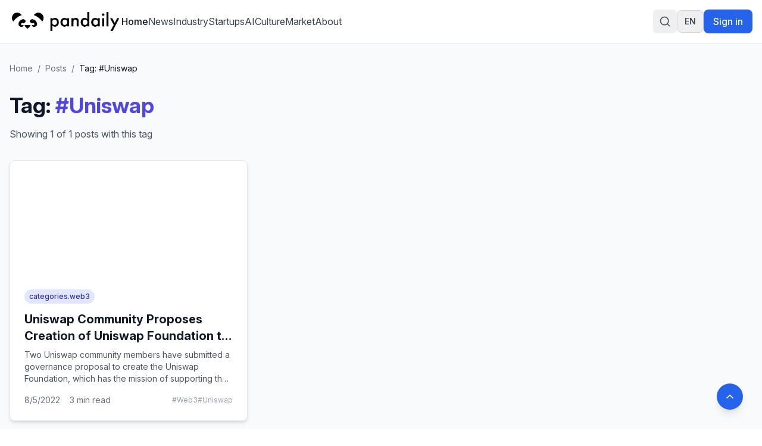

--- FILE ---
content_type: text/html
request_url: https://pandaily.com/tag/uniswap/
body_size: 8007
content:
<!DOCTYPE html><html lang="en" dir="ltr"><head><meta charSet="utf-8"/><meta name="viewport" content="width=device-width, initial-scale=1"/><title>#Uniswap - Pandaily</title><meta name="description" content="Browse all posts tagged with Uniswap on Pandaily"/><link rel="canonical" href="https://pandaily.com/tag/uniswap"/><link rel="stylesheet" href="/assets/tailwind-BaXTH7fR.css"/><link rel="stylesheet" href="/assets/rtl-BCOmrfRK.css"/><link rel="stylesheet" href="https://fonts.googleapis.com/css2?family=Inter:ital,opsz,wght@0,14..32,100..900;1,14..32,100..900&amp;display=swap"/><link rel="manifest" href="/seo-icons/manifest.json"/><link rel="icon" type="image/x-icon" href="/favicon.ico"/><link rel="icon" type="image/png" sizes="16x16" href="/seo-icons/favicon-16x16.png"/><link rel="icon" type="image/png" sizes="32x32" href="/seo-icons/favicon-32x32.png"/><link rel="icon" type="image/png" sizes="96x96" href="/seo-icons/favicon-96x96.png"/><link rel="apple-touch-icon" sizes="57x57" href="/seo-icons/apple-icon-57x57.png"/><link rel="apple-touch-icon" sizes="60x60" href="/seo-icons/apple-icon-60x60.png"/><link rel="apple-touch-icon" sizes="72x72" href="/seo-icons/apple-icon-72x72.png"/><link rel="apple-touch-icon" sizes="76x76" href="/seo-icons/apple-icon-76x76.png"/><link rel="apple-touch-icon" sizes="114x114" href="/seo-icons/apple-icon-114x114.png"/><link rel="apple-touch-icon" sizes="120x120" href="/seo-icons/apple-icon-120x120.png"/><link rel="apple-touch-icon" sizes="144x144" href="/seo-icons/apple-icon-144x144.png"/><link rel="apple-touch-icon" sizes="152x152" href="/seo-icons/apple-icon-152x152.png"/><link rel="apple-touch-icon" sizes="180x180" href="/seo-icons/apple-icon-180x180.png"/><link rel="msapplication-config" href="/seo-icons/browserconfig.xml"/><link rel="alternate" hrefLang="en" href="https://pandaily.com/tag/uniswap/"/><link rel="alternate" hrefLang="ar" href="https://ar.pandaily.com/tag/uniswap/"/><link rel="alternate" hrefLang="ko" href="https://ko.pandaily.com/tag/uniswap/"/><link rel="alternate" hrefLang="es" href="https://es.pandaily.com/tag/uniswap/"/><link rel="alternate" hrefLang="x-default" href="https://pandaily.com/tag/uniswap/"/><meta name="theme-color" content="#2563eb"/><meta name="apple-mobile-web-app-capable" content="yes"/><meta name="apple-mobile-web-app-status-bar-style" content="default"/><meta name="apple-mobile-web-app-title" content="Pandaily"/><meta name="msapplication-TileColor" content="#2563eb"/><meta name="msapplication-TileImage" content="/seo-icons/ms-icon-144x144.png"/><script>
(function() {
  try {
    // Get theme from localStorage or system preference
    const theme = localStorage.getItem('theme');
    const systemPreference = window.matchMedia('(prefers-color-scheme: dark)').matches ? 'dark' : 'light';
    const preferredTheme = theme || systemPreference;
    
    // Apply theme to document element
    const root = document.documentElement;
    root.classList.remove('light', 'dark');
    
    if (preferredTheme === 'dark') {
      root.classList.add('dark');
    } else {
      root.classList.add('light');
    }
    
    // Store the applied theme back to localStorage to ensure consistency
    localStorage.setItem('theme', preferredTheme);
    
    // Set a data attribute to help React know what theme was applied
    root.setAttribute('data-theme', preferredTheme);
  } catch (e) {
    // Fallback to light theme if anything fails
    document.documentElement.classList.remove('dark');
    document.documentElement.classList.add('light');
    document.documentElement.setAttribute('data-theme', 'light');
  }
})();
</script><script async="" src="https://www.googletagmanager.com/gtag/js?id=G-FZLJC5WJDF"></script><script>
                  window.dataLayer = window.dataLayer || [];
                  function gtag(){dataLayer.push(arguments);}
                  gtag('js', new Date());
                  gtag('config', 'G-FZLJC5WJDF', {
                    page_path: window.location.pathname,
                  });
                </script><script>window.ENV = {"GA_MEASUREMENT_ID":"G-FZLJC5WJDF"};</script></head><body class="h-full bg-white dark:bg-gray-900 text-gray-900 dark:text-gray-100 transition-colors duration-300"><script>((STORAGE_KEY2, restoreKey) => {
    if (!window.history.state || !window.history.state.key) {
      let key2 = Math.random().toString(32).slice(2);
      window.history.replaceState({
        key: key2
      }, "");
    }
    try {
      let positions = JSON.parse(sessionStorage.getItem(STORAGE_KEY2) || "{}");
      let storedY = positions[restoreKey || window.history.state.key];
      if (typeof storedY === "number") {
        window.scrollTo(0, storedY);
      }
    } catch (error2) {
      console.error(error2);
      sessionStorage.removeItem(STORAGE_KEY2);
    }
  })("positions", null)</script><link rel="modulepreload" href="/assets/entry.client-B7sKhcE-.js"/><link rel="modulepreload" href="/assets/jsx-runtime-0DLF9kdB.js"/><link rel="modulepreload" href="/assets/index-Dsk5OEAb.js"/><link rel="modulepreload" href="/assets/components-Bnv698gZ.js"/><link rel="modulepreload" href="/assets/button-BipZKh9Z.js"/><link rel="modulepreload" href="/assets/analytics.client-bPp4IVyd.js"/><link rel="modulepreload" href="/assets/link-utils-BtWZo6MH.js"/><link rel="modulepreload" href="/assets/arrow-right-C2-2FYTw.js"/><link rel="modulepreload" href="/assets/PandailyProLogo-CrFpZy5r.js"/><link rel="modulepreload" href="/assets/external-link-B-iXhpzj.js"/><link rel="modulepreload" href="/assets/auth.client-_arFDVJW.js"/><link rel="modulepreload" href="/assets/root-FcPes_es.js"/><link rel="modulepreload" href="/assets/featured-image-v-I02BlN.js"/><link rel="modulepreload" href="/assets/tag._slug-XmG6STp-.js"/><script>window.__remixContext = {"basename":"/","future":{"v3_fetcherPersist":true,"v3_relativeSplatPath":true,"v3_throwAbortReason":true,"v3_routeConfig":false,"v3_singleFetch":true,"v3_lazyRouteDiscovery":true,"unstable_optimizeDeps":false},"isSpaMode":false};window.__remixContext.stream = new ReadableStream({start(controller){window.__remixContext.streamController = controller;}}).pipeThrough(new TextEncoderStream());</script><script type="module" async="">;
import * as route0 from "/assets/root-FcPes_es.js";
import * as route1 from "/assets/tag._slug-XmG6STp-.js";
window.__remixManifest = {
  "entry": {
    "module": "/assets/entry.client-B7sKhcE-.js",
    "imports": [
      "/assets/jsx-runtime-0DLF9kdB.js",
      "/assets/index-Dsk5OEAb.js",
      "/assets/components-Bnv698gZ.js"
    ],
    "css": []
  },
  "routes": {
    "root": {
      "id": "root",
      "path": "",
      "hasAction": false,
      "hasLoader": true,
      "hasClientAction": false,
      "hasClientLoader": false,
      "hasErrorBoundary": true,
      "module": "/assets/root-FcPes_es.js",
      "imports": [
        "/assets/jsx-runtime-0DLF9kdB.js",
        "/assets/index-Dsk5OEAb.js",
        "/assets/components-Bnv698gZ.js",
        "/assets/button-BipZKh9Z.js",
        "/assets/analytics.client-bPp4IVyd.js",
        "/assets/link-utils-BtWZo6MH.js",
        "/assets/arrow-right-C2-2FYTw.js",
        "/assets/PandailyProLogo-CrFpZy5r.js",
        "/assets/external-link-B-iXhpzj.js",
        "/assets/auth.client-_arFDVJW.js"
      ],
      "css": []
    },
    "routes/tag.$slug": {
      "id": "routes/tag.$slug",
      "parentId": "root",
      "path": "tag/:slug",
      "hasAction": false,
      "hasLoader": true,
      "hasClientAction": false,
      "hasClientLoader": false,
      "hasErrorBoundary": false,
      "module": "/assets/tag._slug-XmG6STp-.js",
      "imports": [
        "/assets/jsx-runtime-0DLF9kdB.js",
        "/assets/index-Dsk5OEAb.js",
        "/assets/analytics.client-bPp4IVyd.js",
        "/assets/link-utils-BtWZo6MH.js",
        "/assets/featured-image-v-I02BlN.js",
        "/assets/components-Bnv698gZ.js"
      ],
      "css": []
    },
    "routes/_index": {
      "id": "routes/_index",
      "parentId": "root",
      "index": true,
      "hasAction": false,
      "hasLoader": true,
      "hasClientAction": false,
      "hasClientLoader": false,
      "hasErrorBoundary": false,
      "module": "/assets/_index-CEkdfUnC.js",
      "imports": [
        "/assets/jsx-runtime-0DLF9kdB.js",
        "/assets/featured-image-v-I02BlN.js",
        "/assets/card-CvU3QKoc.js",
        "/assets/button-BipZKh9Z.js",
        "/assets/index-Dsk5OEAb.js",
        "/assets/link-utils-BtWZo6MH.js",
        "/assets/PandailyProLogo-CrFpZy5r.js",
        "/assets/components-Bnv698gZ.js",
        "/assets/arrow-right-C2-2FYTw.js"
      ],
      "css": []
    },
    "routes/$slug": {
      "id": "routes/$slug",
      "parentId": "root",
      "path": ":slug",
      "hasAction": false,
      "hasLoader": true,
      "hasClientAction": false,
      "hasClientLoader": false,
      "hasErrorBoundary": false,
      "module": "/assets/_slug-Dgh7kvE6.js",
      "imports": [
        "/assets/jsx-runtime-0DLF9kdB.js",
        "/assets/link-utils-BtWZo6MH.js",
        "/assets/featured-image-v-I02BlN.js",
        "/assets/index-Dsk5OEAb.js",
        "/assets/analytics.client-bPp4IVyd.js",
        "/assets/components-Bnv698gZ.js"
      ],
      "css": []
    }
  },
  "url": "/assets/manifest-6b230c1f.js",
  "version": "6b230c1f"
};
window.__remixRouteModules = {"root":route0,"routes/tag.$slug":route1};

import("/assets/entry.client-B7sKhcE-.js");</script></body></html><!--$--><script>window.__remixContext.streamController.enqueue("[{\"_1\":2,\"_380\":-5,\"_381\":-5},\"loaderData\",{\"_3\":4,\"_310\":311},\"root\",{\"_5\":-5,\"_6\":7,\"_8\":9,\"_16\":17,\"_306\":307},\"user\",\"language\",\"en\",\"languageConfig\",{\"_10\":7,\"_11\":12,\"_13\":14,\"_15\":-5},\"code\",\"name\",\"English\",\"dir\",\"ltr\",\"subdomain\",\"translations\",{\"_18\":19,\"_30\":31,\"_56\":57,\"_76\":77,\"_28\":100,\"_127\":128,\"_139\":140,\"_92\":162,\"_170\":171,\"_82\":176,\"_198\":199,\"_22\":204},\"header\",{\"_20\":21,\"_22\":23,\"_24\":25,\"_26\":27,\"_28\":29},\"home\",\"Home\",\"about\",\"About\",\"signIn\",\"Sign in\",\"signOut\",\"Sign out\",\"search\",\"Search\",\"footer\",{\"_32\":33,\"_34\":35,\"_36\":37,\"_38\":39,\"_40\":41,\"_42\":43,\"_44\":45,\"_46\":47,\"_48\":49,\"_50\":51,\"_52\":53,\"_54\":55},\"tagline\",\"Everything about China's Innovation\",\"description\",\"Pandaily is a tech media based in Beijing. Our mission is to deliver premium content and contextual insights on China's technology scene to the worldwide tech community.\",\"aboutUs\",\"About Us\",\"joinUs\",\"Join Us\",\"contactUs\",\"Contact Us\",\"writeForUs\",\"Write for Us\",\"donateToUs\",\"Donate To Us\",\"partnership\",\"Partnership\",\"trade\",\"Trade\",\"techBuzzChina\",\"TechBuzz China\",\"backToTop\",\"Back to top\",\"copyright\",\"© 2017 - {{year}} Pandaily. All rights reserved.\",\"categories\",{\"_58\":59,\"_60\":61,\"_62\":63,\"_64\":65,\"_66\":67,\"_68\":69,\"_70\":71,\"_72\":73,\"_74\":75},\"news\",\"News\",\"industry\",\"Industry\",\"startups\",\"Startups\",\"ai\",\"AI\",\"culture\",\"Culture\",\"market\",\"Market\",\"gadgets\",\"Gadgets\",\"auto\",\"Auto\",\"gaming\",\"Gaming\",\"common\",{\"_78\":79,\"_80\":81,\"_82\":83,\"_84\":85,\"_86\":87,\"_88\":89,\"_90\":91,\"_92\":93,\"_94\":95,\"_96\":97,\"_98\":99},\"readMore\",\"Read more\",\"loading\",\"Loading...\",\"error\",\"Error\",\"notFound\",\"Not found\",\"goBack\",\"Go back\",\"share\",\"Share\",\"enterHere\",\"Enter here\",\"posts\",\"Posts\",\"previous\",\"Previous\",\"next\",\"Next\",\"minRead\",\"min read\",{\"_101\":102,\"_103\":104,\"_105\":106,\"_107\":108,\"_109\":110,\"_119\":120,\"_121\":122,\"_123\":124,\"_125\":126},\"placeholder\",\"Search articles, categories, tags...\",\"searching\",\"Searching...\",\"close\",\"Close search\",\"tipsTitle\",\"Search Tips:\",\"tips\",{\"_111\":112,\"_113\":114,\"_115\":116,\"_117\":118},\"autoSearch\",\"Search is performed automatically as you type\",\"exactPhrase\",\"Use quotes for exact phrases: \\\"artificial intelligence\\\"\",\"searchScope\",\"Search works across article titles, content, categories, and tags\",\"closeShortcut\",\"to close\",\"noResults\",\"No results found for \\\"{{query}}\\\"\",\"noResultsHint\",\"Try adjusting your search terms or browse our categories\",\"resultsCount\",\"Found {{count}} result for \\\"{{query}}\\\"\",\"resultsCount_plural\",\"Found {{count}} results for \\\"{{query}}\\\"\",\"category\",{\"_129\":130,\"_131\":132,\"_133\":134,\"_135\":136,\"_137\":138},\"title\",\"Category\",\"showing\",\"Showing {{count}} of {{total}} posts in this category\",\"noPosts\",\"No posts found in this category\",\"noPostsDescription\",\"This category doesn't have any published posts yet.\",\"browseAllPosts\",\"Browse All Posts\",\"homepage\",{\"_141\":142,\"_143\":144,\"_145\":146,\"_147\":148,\"_149\":150,\"_151\":152,\"_153\":154,\"_155\":156},\"featuredStory\",\"Featured Story\",\"featuredNews\",\"Featured News\",\"exploreByCategory\",\"Explore by Category\",\"latestNews\",\"Latest News\",\"exploreAllNews\",\"Explore All News\",\"noMorePosts\",\"No more posts to load\",\"loadingMore\",\"Loading more news...\",\"newsletter\",{\"_157\":158,\"_34\":159,\"_160\":161},\"stayUpdated\",\"Stay Updated\",\"Get the latest China tech news delivered to your inbox\",\"subscribe\",\"Subscribe to Newsletter\",{\"_163\":164,\"_131\":165,\"_133\":166,\"_135\":167,\"_94\":95,\"_96\":97,\"_168\":169},\"allPosts\",\"All Posts\",\"Showing {{count}} of {{total}} posts\",\"No posts found\",\"Check back later for new content.\",\"backToAllPosts\",\"Back to All Posts\",\"tag\",{\"_129\":172,\"_131\":173,\"_133\":174,\"_135\":175},\"Tag\",\"Showing {{count}} of {{total}} posts with this tag\",\"No posts with this tag\",\"This tag does not have any published posts yet.\",{\"_177\":178,\"_182\":183,\"_186\":187,\"_190\":191,\"_192\":193,\"_194\":195,\"_196\":197},\"404\",{\"_129\":179,\"_180\":181},\"Page Not Found\",\"message\",\"The page you're looking for doesn't exist or has been moved. Let's get you back on track!\",\"500\",{\"_129\":184,\"_180\":185},\"Server Error\",\"Our servers are having a moment. Our team has been notified and is working to fix this.\",\"general\",{\"_129\":188,\"_180\":189},\"Oops! Something went wrong\",\"We're sorry, but something unexpected happened. Please try again.\",\"backToHome\",\"Back to Home\",\"tryAgain\",\"Try Again\",\"funTitle\",\"Don't worry, this happens to the best of us!\",\"funMessage\",\"While you're here, why not explore our latest articles on China's tech scene? We have amazing insights waiting for you on our homepage.\",\"meta\",{\"_129\":200,\"_34\":201,\"_202\":203},\"Pandaily - China Tech News, AI \u0026 Electric Vehicle Insights\",\"Premier English-language source for Chinese technology news, AI breakthroughs, and electric vehicle developments. Deep insights from Beijing's tech landscape for the global community.\",\"keywords\",\"China tech news, Chinese technology, AI news China, electric vehicles China, Chinese startups, fintech China, Pandaily, TechBuzz China podcast\",{\"_198\":205,\"_209\":210,\"_220\":221,\"_234\":235,\"_281\":282,\"_298\":299},{\"_129\":206,\"_34\":207,\"_202\":208},\"About Pandaily - Premier China Tech News \u0026 Insights\",\"Learn about Pandaily, Beijing's premier English-language media company delivering contextual insights on Chinese technology, business, and innovation to the global community.\",\"Pandaily, China tech news, Chinese technology, TechBuzz China podcast, DecodeChina, Pandata, China business insights\",\"hero\",{\"_129\":211,\"_212\":213,\"_214\":215,\"_216\":217,\"_218\":219},\"About Pandaily\",\"subtitle\",\"Beijing's premier English-language media company delivering contextual insights on Chinese technology, business, and innovation to the global community.\",\"location\",\"Beijing, China\",\"globalAudience\",\"Global Audience\",\"millionsReached\",\"Millions Reached\",\"whoWeAre\",{\"_129\":222,\"_34\":223,\"_224\":225},\"Who We Are\",\"Pandaily is a Beijing-based media company equipped with a deep understanding of China's technology landscape and the unicorns that drive its innovation. Our mission is to deliver premium content with contextual insights on Chinese technology, business, sports, and culture to the worldwide community.\",\"stats\",{\"_226\":227,\"_228\":229,\"_230\":231,\"_232\":233},\"productLines\",\"Product Lines\",\"reach\",\"Reach\",\"podcast\",\"Podcast\",\"events\",\"Events\",\"whatWeDo\",{\"_129\":236,\"_212\":237,\"_238\":239,\"_252\":253,\"_267\":268},\"What We Do\",\"Pandaily operates three core product lines designed to bridge the gap between China's dynamic tech ecosystem and the global community.\",\"onlineContent\",{\"_129\":240,\"_241\":242,\"_230\":245,\"_248\":249},\"Online English Content\",\"pandaily\",{\"_129\":243,\"_34\":244},\"Pandaily.com\",\"Our website publishes English content on industrial insights, tech company moves, product reviews, and cultural pieces with a focus on North American and Asian readers.\",{\"_129\":246,\"_34\":247},\"TechBuzz China Podcast\",\"Weekly insights from China experts Rui Ma \u0026 Ying-Ying Lu, uncovering unique perspectives on Chinese tech news that don't make it into English coverage.\",\"video\",{\"_129\":250,\"_34\":251},\"Pandaily Video Series\",\"In-depth reviews of smart devices and insider exploration of China's tech scene for all technology enthusiasts.\",\"community\",{\"_129\":254,\"_255\":256},\"Community Connection\",\"decodeChina\",{\"_129\":257,\"_34\":258,\"_259\":260},\"DecodeChina\",\"A one-week intensive immersion into China's tech scene, occurring bi-monthly to broaden participants' understanding through:\",\"items\",{\"_261\":262,\"_263\":264,\"_265\":266},\"visits\",\"Company visits and networking\",\"courses\",\"Pandaily-designed courses\",\"workshops\",\"Workshops and cultural excursions\",\"data\",{\"_129\":269,\"_270\":271},\"Data Service\",\"pandata\",{\"_129\":272,\"_34\":273,\"_259\":274},\"Pandata\",\"A comprehensive database containing information on China's most influential tech companies, including:\",{\"_275\":276,\"_277\":278,\"_279\":280},\"overviews\",\"Company overviews\",\"biographies\",\"Executive team biographies\",\"stories\",\"Origin stories and developments\",\"byTheNumbers\",{\"_129\":283,\"_34\":284,\"_224\":285},\"By the Numbers\",\"As one of the most popular sources for the international community to learn about China, Pandaily has reached millions around the globe. Though our subscribers hail from all corners of the world, our goal is persistent: to break through the language barrier and strengthen our readers' understanding of China.\",{\"_286\":287,\"_288\":289,\"_290\":291,\"_292\":293,\"_294\":295,\"_296\":297},\"millions\",\"Millions\",\"millionsLabel\",\"Global Readers Reached\",\"weekly\",\"Weekly\",\"weeklyLabel\",\"Podcast Episodes\",\"global\",\"Global\",\"globalLabel\",\"Subscriber Community\",\"cta\",{\"_129\":300,\"_34\":301,\"_302\":303,\"_304\":305},\"Join Our Community\",\"Stay connected with China's evolving tech landscape through our comprehensive coverage and expert insights.\",\"readLatestNews\",\"Read Latest News\",\"listenToPodcast\",\"Listen to Podcast\",\"ENV\",{\"_308\":309},\"GA_MEASUREMENT_ID\",\"G-FZLJC5WJDF\",\"routes/tag.$slug\",{\"_92\":312,\"_370\":371,\"_378\":373,\"_170\":354,\"_379\":355,\"_6\":7},[313],{\"_314\":315,\"_129\":316,\"_317\":318,\"_319\":320,\"_321\":322,\"_323\":324,\"_325\":326,\"_327\":328,\"_329\":330,\"_331\":332,\"_6\":7,\"_333\":334,\"_335\":-5,\"_336\":337,\"_56\":338,\"_346\":347,\"_364\":365,\"_366\":367,\"_368\":369},\"documentId\",\"mc2r8n4nwzzbdy6xpgnt5u6i\",\"Uniswap Community Proposes Creation of Uniswap Foundation to Boost Exchange\",\"slug\",\"uniswap-community-proposes-creation-of-uniswap-foundation-to-boost-exchange\",\"excerpt\",\"Two Uniswap community members have submitted a governance proposal to create the Uniswap Foundation, which has the mission of supporting the decentralized growth and sustainability of the Uniswap Protocol and its supporting ecosystem and community.\",\"content\",\"\u003c!-- wp:paragraph --\u003e\\n\u003cp\u003eTwo Uniswap community members have submitted \u003ca href=\\\"https://gov.uniswap.org/t/temperature-check-create-the-uniswap-foundation/17358\\\"\u003ea governance proposal to create the Uniswap Foundation\u003c/a\u003e, which has the mission of supporting the decentralized growth and sustainability of the Uniswap Protocol and its supporting ecosystem and community.\u003c/p\u003e\\n\u003c!-- /wp:paragraph --\u003e\\n\\n\u003c!-- wp:paragraph --\u003e\\n\u003cp\u003eThe Uniswap Foundation will be a Delaware-based corporation founded by Devin Walsh and Ken Ng, according to the proposal document published on August 4. Walsh will serve as the Executive Director, Ng will serve as Head of Operations, and together they will build a team of 12. They will also conduct interviews for a third board member during the first three months of operations.\u003c/p\u003e\\n\u003c!-- /wp:paragraph --\u003e\\n\\n\u003c!-- wp:paragraph --\u003e\\n\u003cp\u003eDevin Walsh has been involved in the crypto field since 2016. She previously conducted independent research for MIT's Digital Currency Initiative 2, worked on decentralized identity at uPort (ConsenSys), and led protocol and venture investments at CoinFund. She recently resigned as Chief of Staff at Uniswap Labs in order to propose the creation of the Uniswap Foundation.\u003c/p\u003e\\n\u003c!-- /wp:paragraph --\u003e\\n\\n\u003c!-- wp:paragraph --\u003e\\n\u003cp\u003eKen Ng has served the Uniswap ecosystem as Lead of the Uniswap Grants Program 1 for the past one and a half years. He served as COO of Slingshot Finance 3 and as cofounder of his nonprofit eduDAO, which helps raise funds for students and teachers in the Bronx, New York City.\u003c/p\u003e\\n\u003c!-- /wp:paragraph --\u003e\\n\\n\u003c!-- wp:paragraph --\u003e\\n\u003cp\u003eThe Uniswap Foundation will provide grants to builders, researchers, organizers, academics, analysts, and more to grow the Protocol and plan for its future. This will make it easier to govern the protocol and community treasury, and to navigate the broader ecosystem.\u003c/p\u003e\\n\u003c!-- /wp:paragraph --\u003e\\n\\n\u003c!-- wp:paragraph --\u003e\\n\u003cp\u003eThe Uniswap Foundation is an independent entity whose mandate will be to grow Uniswap's usage, reinvigorate the governance process, and advocate for the protocol and community. To achieve those goals, it will build its own lean team, and provide grants to, support, and/or work alongside a number of existing and new values- and mission-aligned organizations.\u003c/p\u003e\\n\u003c!-- /wp:paragraph --\u003e\\n\\n\u003c!-- wp:paragraph --\u003e\\n\u003cp\u003e\u003cstrong\u003eSEE ALSO: \u003ca href=\\\"https://pandaily.com/uniswap-labs-acquires-nft-marketplace-aggregator-genie/\\\"\u003eUniswap Labs Acquires NFT Marketplace Aggregator Genie\u003c/a\u003e\u003c/strong\u003e\u003c/p\u003e\\n\u003c!-- /wp:paragraph --\u003e\\n\\n\u003c!-- wp:paragraph --\u003e\\n\u003cp\u003eTo fund these efforts, Walsh and Ng are requesting an operating budget of $14 million to cover a full team for three years, and a $60 million expanded Uniswap Grants Program budget to cover over three years. They are requesting $74 million total, which will be broken into two disbursements, with a first disbursement of $20 million. They are also requesting 2.5M UNI to participate in governance, primarily through delegation.\u003c/p\u003e\\n\u003c!-- /wp:paragraph --\u003e\",\"publishedDate\",\"2022-08-05T11:58:00.000Z\",\"featured\",false,\"viewCount\",0,\"readingTime\",3,\"status\",\"draft\",\"originalWordPressId\",134598,\"featuredImage\",\"featuredImageUrl\",\"https://assets.pandaily.com/uploads/2022/08/Untitled-design-25.jpg\",[339],{\"_314\":340,\"_11\":341,\"_317\":342,\"_343\":344,\"_34\":345},\"wjt2xz15cw55kghwdni1wmul\",\"Web3\",\"web3\",\"color\",\"#000000\",\"\",\"tags\",[348,352,356,360],{\"_314\":349,\"_11\":341,\"_317\":350,\"_343\":351,\"_34\":345},\"jb5777ti3wocg4a3jb31xr1f\",\"web3-en\",\"#6366f1\",{\"_314\":353,\"_11\":354,\"_317\":355,\"_343\":351,\"_34\":345},\"b5cty5zuxyfrymksz87phbo1\",\"Uniswap\",\"uniswap\",{\"_314\":357,\"_11\":358,\"_317\":359,\"_343\":351,\"_34\":345},\"hdbzyeetmvmcch3i4ftq9hqy\",\"DeFi\",\"defi\",{\"_314\":361,\"_11\":362,\"_317\":363,\"_343\":351,\"_34\":345},\"lzrmgrmzin1sa9r62r8vh0pl\",\"decentralized exchange protocol\",\"decentralized-exchange-protocol\",\"createdAt\",\"2025-06-24T22:28:53.119Z\",\"updatedAt\",\"2025-06-24T23:49:30.118Z\",\"publishedAt\",\"2025-06-24T23:49:30.143Z\",\"pagination\",{\"_372\":373,\"_374\":375,\"_376\":373,\"_377\":373},\"page\",1,\"pageSize\",12,\"pageCount\",\"total\",\"currentPage\",\"tagSlug\",\"actionData\",\"errors\"]\n");</script><!--$--><script>window.__remixContext.streamController.close();</script><!--/$--><!--/$-->

--- FILE ---
content_type: application/javascript
request_url: https://pandaily.com/assets/tag._slug-XmG6STp-.js
body_size: 1309
content:
import{j as e}from"./jsx-runtime-0DLF9kdB.js";import{a as u,r as y}from"./index-Dsk5OEAb.js";import{e as b}from"./analytics.client-bPp4IVyd.js";import{u as x,c as d}from"./link-utils-BtWZo6MH.js";import{g as j,a as k}from"./featured-image-v-I02BlN.js";import{u as p,L as i}from"./components-Bnv698gZ.js";const S=({data:a})=>a!=null&&a.tag?[{title:`#${a.tag} - Pandaily`},{name:"description",content:`Browse all posts tagged with ${a.tag} on Pandaily`},{tagName:"link",rel:"canonical",href:`https://pandaily.com/tag/${a.tagSlug}`}]:[{title:"Tag Not Found - Pandaily"},{name:"description",content:"The requested tag could not be found."}];function C(){const{t:a}=x(),{posts:l,pagination:n,currentPage:t,tag:o,tagSlug:s,language:m}=p(),[h]=u();y.useEffect(()=>{o&&b({action:"view_tag",category:"engagement",label:o,value:s})},[o,s]);const c=r=>{const g=new URLSearchParams(h);return g.set("page",r.toString()),`?${g.toString()}`};return e.jsx("div",{className:"min-h-screen bg-gray-50 dark:bg-gray-900 transition-colors duration-300",children:e.jsxs("div",{className:"container mx-auto px-4 py-8",children:[e.jsx("nav",{className:"mb-8",children:e.jsxs("ol",{className:"flex items-center space-x-2 text-sm text-gray-500 dark:text-gray-400",children:[e.jsx("li",{children:e.jsx(i,{to:d("/"),className:"hover:text-indigo-600 dark:hover:text-indigo-400",children:"Home"})}),e.jsx("li",{children:"/"}),e.jsx("li",{children:e.jsx(i,{to:d("/posts"),className:"hover:text-indigo-600 dark:hover:text-indigo-400",children:"Posts"})}),e.jsx("li",{children:"/"}),e.jsxs("li",{className:"text-gray-900 dark:text-gray-100",children:["Tag: #",o]})]})}),e.jsxs("div",{className:"mb-8",children:[e.jsxs("h1",{className:"text-4xl font-bold text-gray-900 dark:text-gray-100 mb-4",children:[a("tag.title"),":"," ",e.jsxs("span",{className:"text-indigo-600 dark:text-indigo-400",children:["#",o]})]}),e.jsx("p",{className:"text-gray-600 dark:text-gray-400",children:l.length>0?a("tag.showing",{count:l.length,total:n.total}):a("tag.noPosts")})]}),l.length>0?e.jsx("div",{className:"grid md:grid-cols-2 lg:grid-cols-3 gap-6 mb-12",children:l.map(r=>e.jsx(v,{post:r,language:m},r.documentId))}):e.jsx("div",{className:"text-center py-12",children:e.jsxs("div",{className:"max-w-md mx-auto",children:[e.jsx("h3",{className:"text-xl font-semibold text-gray-900 dark:text-gray-100 mb-2",children:a("tag.noPosts")}),e.jsx("p",{className:"text-gray-600 dark:text-gray-400 mb-6",children:a("tag.noPostsDescription")}),e.jsx(i,{to:d("/posts"),className:"inline-flex items-center px-6 py-3 bg-indigo-600 dark:bg-indigo-500 text-white font-medium rounded-lg hover:bg-indigo-700 dark:hover:bg-indigo-600 transition-colors",children:a("category.browseAllPosts")})]})}),n.pageCount>1&&e.jsxs("div",{className:"flex justify-center items-center space-x-2",children:[t>1&&e.jsx(i,{to:c(t-1),className:"px-4 py-2 bg-white dark:bg-gray-800 border border-gray-300 dark:border-gray-600 rounded-md hover:bg-gray-50 dark:hover:bg-gray-700 transition-colors text-gray-900 dark:text-gray-100",children:"Previous"}),Array.from({length:n.pageCount},(r,g)=>g+1).map(r=>{const g=r===t;return r===1||r===n.pageCount||Math.abs(r-t)<=2?e.jsx(i,{to:c(r),className:`px-4 py-2 rounded-md transition-colors ${g?"bg-indigo-600 dark:bg-indigo-500 text-white":"bg-white dark:bg-gray-800 border border-gray-300 dark:border-gray-600 hover:bg-gray-50 dark:hover:bg-gray-700 text-gray-900 dark:text-gray-100"}`,children:r},r):r===t-3||r===t+3?e.jsx("span",{className:"px-2 text-gray-500 dark:text-gray-400",children:"..."},r):null}),t<n.pageCount&&e.jsx(i,{to:c(t+1),className:"px-4 py-2 bg-white dark:bg-gray-800 border border-gray-300 dark:border-gray-600 rounded-md hover:bg-gray-50 dark:hover:bg-gray-700 transition-colors text-gray-900 dark:text-gray-100",children:"Next"})]})]})})}function v({post:a,language:l}){const{t:n}=x(),t=j(a),o=k(a);return e.jsxs("article",{className:"bg-white dark:bg-gray-800 rounded-lg shadow-md dark:shadow-gray-700/25 overflow-hidden hover:shadow-lg dark:hover:shadow-gray-700/40 transition-shadow duration-300 border border-gray-200 dark:border-gray-700",children:[t&&e.jsx(i,{to:d(`/${a.slug}`),className:"block",children:e.jsx("img",{src:t,alt:o,className:"w-full h-48 object-cover"})}),e.jsxs("div",{className:"p-6",children:[a.categories&&a.categories.length>0&&e.jsx("div",{className:"flex flex-wrap gap-2 mb-3",children:a.categories.map(s=>e.jsx(i,{to:d(`/category/${s.slug}`),className:"px-2 py-1 text-xs font-medium bg-indigo-100 dark:bg-indigo-900 text-indigo-800 dark:text-indigo-200 rounded-full hover:bg-indigo-200 dark:hover:bg-indigo-800 transition-colors",children:n(`categories.${s.slug}`)},s.documentId))}),e.jsx("h2",{className:"text-xl font-bold text-gray-900 dark:text-gray-100 mb-2 line-clamp-2",children:e.jsx(i,{to:d(`/${a.slug}`),className:"hover:text-indigo-600 dark:hover:text-indigo-400 transition-colors",children:a.title})}),a.excerpt&&e.jsx("p",{className:"text-gray-600 dark:text-gray-400 text-sm mb-4 line-clamp-3",children:a.excerpt}),e.jsxs("div",{className:"flex justify-between items-center text-sm text-gray-500 dark:text-gray-400",children:[e.jsxs("div",{className:"flex items-center space-x-4",children:[a.publishedDate&&e.jsx("span",{children:new Date(a.publishedDate).toLocaleDateString()}),e.jsxs("span",{children:[a.readingTime," min read"]})]}),a.tags&&a.tags.length>0&&e.jsx("div",{className:"flex gap-1",children:a.tags.slice(0,2).map(s=>e.jsxs(i,{to:d(`/tag/${s.slug}`),className:"text-xs text-gray-400 dark:text-gray-500 hover:text-indigo-600 dark:hover:text-indigo-400 transition-colors",children:["#",s.name]},s.documentId))})]})]})]})}export{C as default,S as meta};
